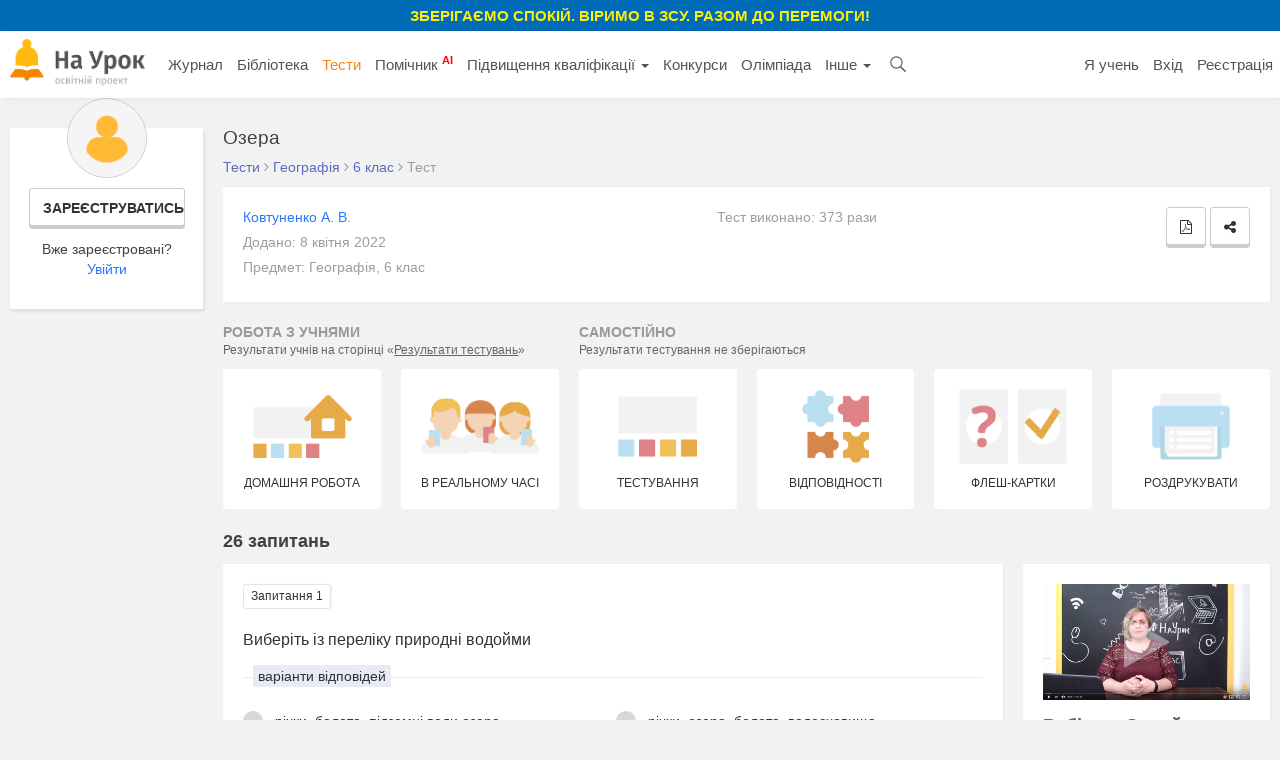

--- FILE ---
content_type: text/html; charset=UTF-8
request_url: https://naurok.com.ua/test/ozera-1411173.html
body_size: 15266
content:
<!DOCTYPE html>
<html lang="uk-UA">

<head>
    <meta charset="UTF-8">
    <meta http-equiv="X-UA-Compatible" content="IE=edge">
    <meta name="viewport" content="width=device-width, initial-scale=1">
    <meta name="mobile-web-app-capable" content="yes">
    <meta name="apple-mobile-web-app-capable" content="yes">
    <meta name="apple-mobile-web-app-status-bar-style" content="black">
    <meta name="apple-mobile-web-app-title" content="На Урок!">
    <meta name="msapplication-TileColor" content="#5362c2">
    <meta name="facebook-domain-verification" content="9rk85qao66qua0tv6q7wqsh2d1v8nx" />
    <link rel="icon" href="/favicon.ico" type="image/x-icon" />
    <link rel="shortcut icon" href="/favicon.ico" type="image/x-icon" />
    <link rel="manifest" href="/manifest_push.json">

    <meta name="csrf-param" content="_csrf">
<meta name="csrf-token" content="c3598Uz2Y4jGcCsUPxU-DNaCq997IGZETJ7C7gbjL-MWOCm2CYI1v49HGkVnUHhEjOn-iBpzChUN9PfbP4RGuQ==">

    <title>Озера  | Тест з географії – «На Урок»</title>
    <meta name="google-site-verification" content="_PAYSIZqXxorQuFLK8-yW4jkm-0L1wmWwzeF7nncqtU" />
    <meta name="p:domain_verify" content="e271d058d4ce5f3f27e95941cca71b49" />
    <!-- Global site tag (gtag.js) - Google Analytics -->
<script async src="https://www.googletagmanager.com/gtag/js?id=UA-108352460-1"></script>
<script>
  window.dataLayer = window.dataLayer || [];
  function gtag(){dataLayer.push(arguments);}
  gtag('js', new Date());

  gtag('config', 'UA-108352460-1');
</script>

<!-- Facebook Pixel Code -->
<script nonce="NBEUuxqg">
!function(f,b,e,v,n,t,s){if(f.fbq)return;n=f.fbq=function(){n.callMethod?
n.callMethod.apply(n,arguments):n.queue.push(arguments)};if(!f._fbq)f._fbq=n;
n.push=n;n.loaded=!0;n.version='2.0';n.queue=[];t=b.createElement(e);t.async=!0;
t.src=v;s=b.getElementsByTagName(e)[0];s.parentNode.insertBefore(t,s)}(window,
document,'script','https://connect.facebook.net/en_US/fbevents.js');

fbq('init', '2848658688748262');
fbq('set','agent','tmgoogletagmanager', '2848658688748262');
fbq('track', "PageView");
</script>
<noscript><img height="1" width="1" style="display:none"
src="https://www.facebook.com/tr?id=2848658688748262&ev=PageView&noscript=1"
/></noscript>
<!-- End Facebook Pixel Code →

<!-- Google Tag Manager -->
<script>(function(w,d,s,l,i){w[l]=w[l]||[];w[l].push({'gtm.start':
new Date().getTime(),event:'gtm.js'});var f=d.getElementsByTagName(s)[0],
j=d.createElement(s),dl=l!='dataLayer'?'&l='+l:'';j.async=true;j.src=
'https://www.googletagmanager.com/gtm.js?id='+i+dl;f.parentNode.insertBefore(j,f);
})(window,document,'script','dataLayer','GTM-KV2LQMH');</script>
<!-- End Google Tag Manager -->

    <meta name="description" content="Виконайте тест, щоб перевірити знання з географії  (6 клас). Виберіть із переліку природні водойми">
<meta name="keywords">
<meta name="author" content="Ковтуненко Аліна Вікторівна">
<meta property="og:title" content="Озера  | Тест з географії – «На Урок»">
<meta property="og:description" content="Виконайте тест, щоб перевірити знання з географії  (6 клас). Виберіть із переліку природні водойми">
<meta property="og:type" content="website">
<meta property="og:url" content="https://naurok.com.ua/test/ozera-1411173.html">
<meta property="og:image" content="https://naurok.com.ua//img/test/soc1.png">
<meta property="og:image:width" content="700">
<meta property="og:image:height" content="368">
<meta property="fb:app_id" content="589149888143238">
<meta property="og:locale" content="uk_UA">
<link href="https://naurok.com.ua/test/ozera-1411173.html" rel="canonical">
<link href="/assets/f0db75bd7fb3b61fd5c2b967f1a77e3e/css/bootstrap.css" rel="stylesheet">
<link href="/css/site.full.css?v1.37.11" rel="stylesheet">
<link href="/css/latest.css?v13.16" rel="stylesheet">
<style>
                .cf-spinner{width:14px;height:14px;border:2px solid #ddd;border-top-color:#007bff;border-radius:50%;animation:cf-spin .8s linear infinite}
                @keyframes cf-spin{to{transform:rotate(360deg)}}
                button:disabled,.btn:disabled,.btn-orange:disabled{opacity:0.6;cursor:not-allowed;pointer-events:none}
                .cf-loader-text{display:flex;align-items:center;gap:6px;font-size:13px;color:#888;padding:8px 0;}
                [class*="field-"][class*="-turnstile"],[class*="field-"][class*="-turnstile"] *{position:absolute!important;left:-9999px!important;top:0!important;width:1px!important;height:1px!important;overflow:hidden!important;clip:rect(0,0,0,0)!important}
            </style>
<script src="https://challenges.cloudflare.com/turnstile/v0/api.js?render=explicit" async defer></script>
    <!-- Facebook Pixel Code -->
    <script>
        !function (f, b, e, v, n, t, s) {
            if (f.fbq) return; n = f.fbq = function () {
                n.callMethod ?
                n.callMethod.apply(n, arguments) : n.queue.push(arguments)
            };
            if (!f._fbq) f._fbq = n; n.push = n; n.loaded = !0; n.version = '2.0';
            n.queue = []; t = b.createElement(e); t.async = !0;
            t.src = v; s = b.getElementsByTagName(e)[0];
            s.parentNode.insertBefore(t, s)
        }(window, document, 'script',
            'https://connect.facebook.net/en_US/fbevents.js');
        fbq('init', '186487121900322');
        fbq('track', 'PageView');
    </script>
    <noscript><img height="1" width="1" style="display:none"
            src="https://www.facebook.com/tr?id=186487121900322&ev=PageView&noscript=1" /></noscript>
    <!-- End Facebook Pixel Code -->


        

</head>

<body><div class="header-promo-webinar hidden-xs" style="    font-weight: bold;
    background: #006cb7;
    padding: 5px;
    text-align: center;
    color: #ffef00;
    font-size: 15px;
    text-transform: uppercase;">
    <div style="font-weight:bold;">Зберігаємо спокій. Віримо в ЗСУ. Разом до перемоги!
    </div>
</div>
<!-- Google Tag Manager (noscript) -->
<noscript><iframe src="https://www.googletagmanager.com/ns.html?id=GTM-KV2LQMH"
height="0" width="0" style="display:none;visibility:hidden"></iframe></noscript>
<!-- End Google Tag Manager (noscript) -->


<div id="fb-root"></div>
<script>(function (d, s, id) {
        var js, fjs = d.getElementsByTagName(s)[0];
        if (d.getElementById(id)) return;
        js = d.createElement(s); js.id = id;
        js.src = 'https://connect.facebook.net/uk_UA/sdk.js#xfbml=1&version=v2.12&appId=202494839791576';
        fjs.parentNode.insertBefore(js, fjs);
    }(document, 'script', 'facebook-jssdk'));</script>
<nav id="w0" class="navbar-inverse navbar-static-top main-nav navbar"><div class="container-fluid"><div class="navbar-header"><button type="button" class="navbar-toggle" data-toggle="collapse" data-target="#w0-collapse"><span class="sr-only">Toggle navigation</span>
<span class="icon-bar"></span>
<span class="icon-bar"></span>
<span class="icon-bar"></span></button><a class="navbar-brand" href="/"><img src="/img/logo4.png" height="47" alt="На Урок для вчителя" /></a></div><div id="w0-collapse" class="collapse navbar-collapse"><ul id="w1" class="navbar-nav nav"><li class="menu-item"><a href="/journal">Журнал</a></li>
<li class="menu-item"><a href="/biblioteka">Бібліотека</a></li>
<li class="menu-item active"><a href="/test">Тести</a></li>
<li class="menu-item"><a href="/assistant">Помічник <sup style="color:red; font-weight:bold;">AI</sup></a></li>
<li class="menu-item dropdown dropdown"><a class="dropdown-toggle" href="/upgrade" data-toggle="dropdown">Підвищення кваліфікації <span class="caret"></span></a><ul id="w2" class="dropdown-menu"><li><a href="/upgrade" tabindex="-1">Всі можливості</a></li>
<li><a href="/webinar" tabindex="-1">Вебінари</a></li>
<li><a href="/conference" tabindex="-1">Конференції</a></li>
<li><a href="/courses" tabindex="-1">Курси</a></li></ul></li>
<li class="menu-item"><a href="/konkurs">Конкурси</a></li>
<li class="menu-item"><a href="/olimpiada">Олімпіада</a></li>
<li class="menu-item dropdown dropdown"><a class="dropdown-toggle" href="#" data-toggle="dropdown">Інше <span class="caret"></span></a><ul id="w3" class="dropdown-menu"><li class="menu-item"><a href="/chat" tabindex="-1">Чат <sup style="color:red; font-weight:bold;">AI</sup></a></li>
<li><a href="/labs" tabindex="-1">Лабораторні</a></li>
<li><a href="/project" tabindex="-1">Проєкти</a></li></ul></li>
<li class="menu-item search-menu-item"><a class="head-search-icon" href="javascript:void(0)" onClick="$('.head-search-input').show(); $('.menu-item').hide();"></a></li>
<li><form class="navbar-form head-search-input" action="/site/search" role="search">
                           <div class="head-search-group">
                              <input type="text" name="q" placeholder="Введіть запит" class="form-control" value="" />
                              <button class="head-search-button">&nbsp;</button>
                              <span onClick="$('.head-search-input').hide();  $('.menu-item').show();" class="close-search-form">×</span>
                          </div>

                </form></li></ul><ul id="w4" class="navbar-nav navbar-right nav"><li class="hidden-sm"><a href="https://naurok.ua/start">Я учень</a></li>
<li><a href="/login">Вхід</a></li>
<li class="hidden-sm"><a href="/registration">Реєстрація</a></li></ul></div></div></nav>
       <div class="container-fluid">
                <div class="library library-single library-test">

    <div class="row">
        <div class="col-md-2 hidden-sm hidden-xs">
                            <div class="personal-sidebar profile-sidebar" style="margin-top:0;">
                                            <div class="profile-info">
                            <img class="profile-avatar" src="/img/default-avatar.png" />
                            <div class="profile-reginfo"><a href="#" data-toggle="modal" data-target="#registration" class="btn btn-default btn-sm btn-block">Зареєструватись</a>Вже зареєстровані?<br /><a href="/login">Увійти</a></div>
                        </div>
                    
                </div>
        </div>
        <div class="col-md-10 col-sm-12">
            <h1 class="h1-block h1-single" title="Озера ">Озера </h1>
            <div class="breadcrumb breadcrumb-single" itemscope="" itemtype="http://schema.org/BreadcrumbList">
                    <span itemprop="itemListElement" itemscope="" itemtype="http://schema.org/ListItem">
                        <a itemprop="item" href="https://naurok.com.ua/test">
                            <span itemprop="name">Тести</span>
                        </a>
                        <meta itemprop="position" content="1">
                    </span>
                     <i class="fa fa-angle-right" aria-hidden="true"></i>
                    <span itemprop="itemListElement" itemscope="" itemtype="http://schema.org/ListItem">
                        <a itemprop="item" href="https://naurok.com.ua/test/geografiya">
                            <span itemprop="name">Географія</span>
                        </a>
                        <meta itemprop="position" content="2">
                    </span>
                                         <i class="fa fa-angle-right" aria-hidden="true"></i>
                    <span itemprop="itemListElement" itemscope="" itemtype="http://schema.org/ListItem">
                        <a itemprop="item" href="https://naurok.com.ua/test/geografiya/klas-6">
                            <span itemprop="name">6 клас</span>
                        </a>
                        <meta itemprop="position" content="3">
                    </span>
                                        
                         <i class="fa fa-angle-right" aria-hidden="true"></i>
                        <span>Тест</span>


            </div>
                <div class="row">
                    <div class="col-md-12 col-sm-12">
                                                <div class="content-block test-info-block">
                                                                                                                    <div class="row">
                                                            <div class="col-md-12">
                                                                        <div class="row">
                                        <div class="col-md-6">
                                            <div class="control-label"><a href="/profile/1563850/biblioteka">Ковтуненко А. В.</a></div>
                                            <div class="control-label">Додано: 8 квітня 2022</div>
                                            <div class="control-label">Предмет: Географія, 6 клас</div>
                                                                                    </div>
                                        <div class="col-md-6">
                                                                                            <div class="control-label">Тест виконано: 373 рази</div>
                                                                                    </div>
                                    </div>
                                </div>
                            </div>

                                                            <div class="test-secondary-actions">
                                    
                                    
                                                                               <a class="btn btn-default btn-sm btn-disabled" href="javascript:void(0)" title="Для можливості скачування PDF необхідна сертифікації базового рівня" data-toggle="tooltip" data-placement="top"><i class="fa fa-file-pdf-o" aria-hidden="true"></i></a>                                    
                                                                            <a class="btn btn-default btn-sm" href="javascript:void(0)" title="Поширити" data-toggle="modal" data-target="#share-test" data-tooltip="tooltip" data-placement="top"><i class="fa fa-share-alt" aria-hidden="true"></i></a>                                                                        
                                  

                                    
                                                                    </div>

                                                    </div>

                                                <div class="single-test-actions">
                            <div class="row">
                                <div class="col-md-4 hidden-xs hidden-sm">
                                     <div class="test-action-label">Робота з учнями <div style="text-transform:none; font-size:12px; font-weight:normal; color:#676767;">Результати учнів на сторінці «<a style="color:#676767; text-decoration:underline;" href="/test/homework/list">Результати тестувань</a>»</div></div>
                                </div>
                                <div class="col-md-8 hidden-xs hidden-sm">
                                    <div class="test-action-label">Самостійно <div style="text-transform:none; font-size:12px; font-weight:normal; color:#676767;">Результати тестування не зберігаються</div></div>
                                </div>
                            </div>
                            <div class="row">
                                <div class="col-md-2 col-sm-3 col-xs-4">
                                    <a class="test-action-button" target="_blank" href="/test/ozera-1411173/set">
                                        <img src="/img/test/set1.png" />
                                        <span>Домашня робота</span>
                                    </a>
                                </div>
                                <div class="col-md-2 col-sm-3 col-xs-4">
                                    <a class="test-action-button" href="/test/ozera-1411173/realtime">  <!--   (тимчасово не працює)opacity /test/ozera-1411173/realtime  (тимчасово не працює) -->
                                        <img src="/img/test/set2.png" />
                                        <span>В реальному часі</span>
                                    </a>
                                </div>

                                <div class="col-md-2 col-sm-3 col-xs-4">
                                        <a class="test-action-button " target="_blank" href="/test/start/1411173">
                                            <img src="/img/test/set3.png" />
                                            <span>Тестування</span>
                                        </a>
                                </div>
                                <div class="col-md-2 col-sm-3 col-xs-4">
                                        <a class="test-action-button" target="_blank" href="/test/ozera-1411173/match">
                                            <img src="/img/test/set4.png" />
                                            <span>Відповідності</span>
                                        </a>
                                </div>
                                <div class="col-md-2 col-sm-3 col-xs-4">
                                        <a class="test-action-button" target="_blank" href="/test/ozera-1411173/flashcard">
                                            <img src="/img/test/set5.png" />
                                            <span>Флеш-картки</span>
                                        </a>
                                </div>
                                <div class="col-md-2 col-sm-3 col-xs-4">
                                    <a class="test-action-button" target="_blank" href="/test/ozera-1411173/print">
                                        <img src="/img/test/set7.png" />
                                        <span>Роздрукувати</span>
                                    </a>
                                </div>


                            </div>
                        </div>
                                            </div>
                </div>
                                 <div class="block-head">26 запитань</div>

            <div class="row">
                <div class="col-md-9 col-sm-8">
                    
                                                    <div class="content-block entry-item question-view-item">
                                <div class="question-label">Запитання 1</div>
                                <div class="question-view-item-content">
                                                                        <p>Виберіть із переліку природні водойми</p>                                                                    </div>
                                                                                                        <div class="question-label-options"><span>варіанти відповідей</span></div>

                                    <div class="question-options">
                                                                                <div class="text-only-option">
                                            <div class="option-marker quiz"></div>
                                                                                            <div class="option-text">
                                                    <p>річки, болота, підземні води,озера</p>                                                </div>
                                                                                    </div>
                                                                                <div class="text-only-option">
                                            <div class="option-marker quiz"></div>
                                                                                            <div class="option-text">
                                                    <p>річки, озера, болота, водосховища</p>                                                </div>
                                                                                    </div>
                                                                                <div class="text-only-option">
                                            <div class="option-marker quiz"></div>
                                                                                            <div class="option-text">
                                                    <p>озера,підземні води, канали, водосховища</p>                                                </div>
                                                                                    </div>
                                                                                <div class="text-only-option">
                                            <div class="option-marker quiz"></div>
                                                                                            <div class="option-text">
                                                    <p>річки, озера, болота, ставки</p>                                                </div>
                                                                                    </div>
                                                                            </div>
                                                            </div>
                                                    <div class="content-block entry-item question-view-item">
                                <div class="question-label">Запитання 2</div>
                                <div class="question-view-item-content">
                                                                        <p>Виберіть із переліку штучні водойми</p>                                                                    </div>
                                                                                                        <div class="question-label-options"><span>варіанти відповідей</span></div>

                                    <div class="question-options">
                                                                                <div class="text-only-option">
                                            <div class="option-marker multiquiz"></div>
                                                                                            <div class="option-text">
                                                    <p>озера</p>                                                </div>
                                                                                    </div>
                                                                                <div class="text-only-option">
                                            <div class="option-marker multiquiz"></div>
                                                                                            <div class="option-text">
                                                    <p>ставок</p>                                                </div>
                                                                                    </div>
                                                                                <div class="text-only-option">
                                            <div class="option-marker multiquiz"></div>
                                                                                            <div class="option-text">
                                                    <p>канали</p>                                                </div>
                                                                                    </div>
                                                                                <div class="text-only-option">
                                            <div class="option-marker multiquiz"></div>
                                                                                            <div class="option-text">
                                                    <p>водосховища</p>                                                </div>
                                                                                    </div>
                                                                            </div>
                                                            </div>
                                                    <div class="content-block entry-item question-view-item">
                                <div class="question-label">Запитання 3</div>
                                <div class="question-view-item-content">
                                                                        <p>Основними типами живлення водойм є</p>                                                                    </div>
                                                                                                        <div class="question-label-options"><span>варіанти відповідей</span></div>

                                    <div class="question-options">
                                                                                <div class="text-only-option">
                                            <div class="option-marker quiz"></div>
                                                                                            <div class="option-text">
                                                    <p>дощове</p>                                                </div>
                                                                                    </div>
                                                                                <div class="text-only-option">
                                            <div class="option-marker quiz"></div>
                                                                                            <div class="option-text">
                                                    <p>снігове</p>                                                </div>
                                                                                    </div>
                                                                                <div class="text-only-option">
                                            <div class="option-marker quiz"></div>
                                                                                            <div class="option-text">
                                                    <p>льодовикове</p>                                                </div>
                                                                                    </div>
                                                                                <div class="text-only-option">
                                            <div class="option-marker quiz"></div>
                                                                                            <div class="option-text">
                                                    <p>змішане</p>                                                </div>
                                                                                    </div>
                                                                                <div class="text-only-option">
                                            <div class="option-marker quiz"></div>
                                                                                            <div class="option-text">
                                                    <p>всі відповіді правильні</p>                                                </div>
                                                                                    </div>
                                                                            </div>
                                                            </div>
                                                    <div class="content-block entry-item question-view-item">
                                <div class="question-label">Запитання 4</div>
                                <div class="question-view-item-content">
                                                                        <p>Виберіть типи річок за характером течії</p>                                                                    </div>
                                                                                                        <div class="question-label-options"><span>варіанти відповідей</span></div>

                                    <div class="question-options">
                                                                                <div class="text-only-option">
                                            <div class="option-marker multiquiz"></div>
                                                                                            <div class="option-text">
                                                    <p>гірські</p>                                                </div>
                                                                                    </div>
                                                                                <div class="text-only-option">
                                            <div class="option-marker multiquiz"></div>
                                                                                            <div class="option-text">
                                                    <p>польові</p>                                                </div>
                                                                                    </div>
                                                                                <div class="text-only-option">
                                            <div class="option-marker multiquiz"></div>
                                                                                            <div class="option-text">
                                                    <p>горбисті</p>                                                </div>
                                                                                    </div>
                                                                                <div class="text-only-option">
                                            <div class="option-marker multiquiz"></div>
                                                                                            <div class="option-text">
                                                    <p>рівнинні</p>                                                </div>
                                                                                    </div>
                                                                            </div>
                                                            </div>
                                                    <div class="content-block entry-item question-view-item">
                                <div class="question-label">Запитання 5</div>
                                <div class="question-view-item-content">
                                                                        <p>Озеро - це...</p>                                                                    </div>
                                                                                                        <div class="question-label-options"><span>варіанти відповідей</span></div>

                                    <div class="question-options">
                                                                                <div class="text-only-option">
                                            <div class="option-marker quiz"></div>
                                                                                            <div class="option-text">
                                                    <p>частина океану, що відрізняється від нього властивостями води, течіями організмами</p>                                                </div>
                                                                                    </div>
                                                                                <div class="text-only-option">
                                            <div class="option-marker quiz"></div>
                                                                                            <div class="option-text">
                                                    <p> водойма, що утворилася внаслідок стоку поверхневих і підземних вод у замкнуте природне заглиблення на суходолі-улоговину</p>                                                </div>
                                                                                    </div>
                                                                                <div class="text-only-option">
                                            <div class="option-marker quiz"></div>
                                                                                            <div class="option-text">
                                                    <p>постійний водний потік, який починається з витоку, тече у виробленому ним заглибленні, закінчується гирлом</p>                                                </div>
                                                                                    </div>
                                                                                <div class="text-only-option">
                                            <div class="option-marker quiz"></div>
                                                                                            <div class="option-text">
                                                    <p>всі поняття правильні</p>                                                </div>
                                                                                    </div>
                                                                            </div>
                                                            </div>
                                                    <div class="content-block entry-item question-view-item">
                                <div class="question-label">Запитання 6</div>
                                <div class="question-view-item-content">
                                                                        <p>За водним режимом озера бувають</p>                                                                    </div>
                                                                                                        <div class="question-label-options"><span>варіанти відповідей</span></div>

                                    <div class="question-options">
                                                                                <div class="text-only-option">
                                            <div class="option-marker multiquiz"></div>
                                                                                            <div class="option-text">
                                                    <p>стічні</p>                                                </div>
                                                                                    </div>
                                                                                <div class="text-only-option">
                                            <div class="option-marker multiquiz"></div>
                                                                                            <div class="option-text">
                                                    <p>тектонічні</p>                                                </div>
                                                                                    </div>
                                                                                <div class="text-only-option">
                                            <div class="option-marker multiquiz"></div>
                                                                                            <div class="option-text">
                                                    <p>бестічні</p>                                                </div>
                                                                                    </div>
                                                                                <div class="text-only-option">
                                            <div class="option-marker multiquiz"></div>
                                                                                            <div class="option-text">
                                                    <p>залишкові</p>                                                </div>
                                                                                    </div>
                                                                            </div>
                                                            </div>
                                                    <div class="content-block entry-item question-view-item">
                                <div class="question-label">Запитання 7</div>
                                <div class="question-view-item-content">
                                                                        <p>За походженням  улоговин озера бувають </p>                                                                    </div>
                                                                                                        <div class="question-label-options"><span>варіанти відповідей</span></div>

                                    <div class="question-options">
                                                                                <div class="text-only-option">
                                            <div class="option-marker multiquiz"></div>
                                                                                            <div class="option-text">
                                                    <p>солоні</p>                                                </div>
                                                                                    </div>
                                                                                <div class="text-only-option">
                                            <div class="option-marker multiquiz"></div>
                                                                                            <div class="option-text">
                                                    <p>карстові</p>                                                </div>
                                                                                    </div>
                                                                                <div class="text-only-option">
                                            <div class="option-marker multiquiz"></div>
                                                                                            <div class="option-text">
                                                    <p>льдовикові</p>                                                </div>
                                                                                    </div>
                                                                                <div class="text-only-option">
                                            <div class="option-marker multiquiz"></div>
                                                                                            <div class="option-text">
                                                    <p>тектонічні</p>                                                </div>
                                                                                    </div>
                                                                            </div>
                                                            </div>
                                                    <div class="content-block entry-item question-view-item">
                                <div class="question-label">Запитання 8</div>
                                <div class="question-view-item-content">
                                                                        <p>Найсолоніше озеро планети</p>                                                                    </div>
                                                                                                        <div class="question-label-options"><span>варіанти відповідей</span></div>

                                    <div class="question-options">
                                                                                <div class="text-only-option">
                                            <div class="option-marker quiz"></div>
                                                                                            <div class="option-text">
                                                    <p>Каспійське море</p>                                                </div>
                                                                                    </div>
                                                                                <div class="text-only-option">
                                            <div class="option-marker quiz"></div>
                                                                                            <div class="option-text">
                                                    <p>Аральське море</p>                                                </div>
                                                                                    </div>
                                                                                <div class="text-only-option">
                                            <div class="option-marker quiz"></div>
                                                                                            <div class="option-text">
                                                    <p>Мертве море</p>                                                </div>
                                                                                    </div>
                                                                                <div class="text-only-option">
                                            <div class="option-marker quiz"></div>
                                                                                            <div class="option-text">
                                                    <p>Червоне море</p>                                                </div>
                                                                                    </div>
                                                                            </div>
                                                            </div>
                                                    <div class="content-block entry-item question-view-item">
                                <div class="question-label">Запитання 9</div>
                                <div class="question-view-item-content">
                                                                        <p>Найбільше за площею озеро</p>                                                                    </div>
                                                                                                        <div class="question-label-options"><span>варіанти відповідей</span></div>

                                    <div class="question-options">
                                                                                <div class="text-only-option">
                                            <div class="option-marker quiz"></div>
                                                                                            <div class="option-text">
                                                    <p>Мертве море</p>                                                </div>
                                                                                    </div>
                                                                                <div class="text-only-option">
                                            <div class="option-marker quiz"></div>
                                                                                            <div class="option-text">
                                                    <p>Байкал</p>                                                </div>
                                                                                    </div>
                                                                                <div class="text-only-option">
                                            <div class="option-marker quiz"></div>
                                                                                            <div class="option-text">
                                                    <p>Шацькі озера</p>                                                </div>
                                                                                    </div>
                                                                                <div class="text-only-option">
                                            <div class="option-marker quiz"></div>
                                                                                            <div class="option-text">
                                                    <p>Каспійське море</p>                                                </div>
                                                                                    </div>
                                                                            </div>
                                                            </div>
                                                    <div class="content-block entry-item question-view-item">
                                <div class="question-label">Запитання 10</div>
                                <div class="question-view-item-content">
                                                                        <p>Заростаючи, озеро перетворюється на ...</p>                                                                    </div>
                                                                                                        <div class="question-label-options"><span>варіанти відповідей</span></div>

                                    <div class="question-options">
                                                                                <div class="text-only-option">
                                            <div class="option-marker quiz"></div>
                                                                                            <div class="option-text">
                                                    <p>ставок</p>                                                </div>
                                                                                    </div>
                                                                                <div class="text-only-option">
                                            <div class="option-marker quiz"></div>
                                                                                            <div class="option-text">
                                                    <p>болото</p>                                                </div>
                                                                                    </div>
                                                                                <div class="text-only-option">
                                            <div class="option-marker quiz"></div>
                                                                                            <div class="option-text">
                                                    <p>водосховище</p>                                                </div>
                                                                                    </div>
                                                                                <div class="text-only-option">
                                            <div class="option-marker quiz"></div>
                                                                                            <div class="option-text">
                                                    <p>галявину</p>                                                </div>
                                                                                    </div>
                                                                            </div>
                                                            </div>
                                                    <div class="content-block entry-item question-view-item">
                                <div class="question-label">Запитання 11</div>
                                <div class="question-view-item-content">
                                                                        <p>Виберіть правильне поняття.Болото-це..</p>                                                                    </div>
                                                                                                        <div class="question-label-options"><span>варіанти відповідей</span></div>

                                    <div class="question-options">
                                                                                <div class="text-only-option">
                                            <div class="option-marker quiz"></div>
                                                                                            <div class="option-text">
                                                    <p>штучно створена водойма</p>                                                </div>
                                                                                    </div>
                                                                                <div class="text-only-option">
                                            <div class="option-marker quiz"></div>
                                                                                            <div class="option-text">
                                                    <p>надмірно зволожена ділянка суходолу із шаром торфу не менше 30см.</p>                                                </div>
                                                                                    </div>
                                                                                <div class="text-only-option">
                                            <div class="option-marker quiz"></div>
                                                                                            <div class="option-text">
                                                    <p>надмірно зволожена ділянка суходолу, без шару торфу</p>                                                </div>
                                                                                    </div>
                                                                                <div class="text-only-option">
                                            <div class="option-marker quiz"></div>
                                                                                            <div class="option-text">
                                                    <p> ділянка суші створена людиною для зберігання води </p>                                                </div>
                                                                                    </div>
                                                                            </div>
                                                            </div>
                                                    <div class="content-block entry-item question-view-item">
                                <div class="question-label">Запитання 12</div>
                                <div class="question-view-item-content">
                                                                        <p>Болота, які отримують вологу з ґрунтових вод і поверхневого стоку, розташовані у заплавах річок, або на місці колишніх озер називаються…</p>                                                                    </div>
                                                                                                        <div class="question-label-options"><span>варіанти відповідей</span></div>

                                    <div class="question-options">
                                                                                <div class="text-only-option">
                                            <div class="option-marker quiz"></div>
                                                                                            <div class="option-text">
                                                    <p>великими</p>                                                </div>
                                                                                    </div>
                                                                                <div class="text-only-option">
                                            <div class="option-marker quiz"></div>
                                                                                            <div class="option-text">
                                                    <p> низинними</p>                                                </div>
                                                                                    </div>
                                                                                <div class="text-only-option">
                                            <div class="option-marker quiz"></div>
                                                                                            <div class="option-text">
                                                    <p>верховими</p>                                                </div>
                                                                                    </div>
                                                                                <div class="text-only-option">
                                            <div class="option-marker quiz"></div>
                                                                                            <div class="option-text">
                                                    <p>перехідними</p>                                                </div>
                                                                                    </div>
                                                                            </div>
                                                            </div>
                                                    <div class="content-block entry-item question-view-item">
                                <div class="question-label">Запитання 13</div>
                                <div class="question-view-item-content">
                                                                        <p>Яку функцію виконують болота?</p>                                                                    </div>
                                                                                                        <div class="question-label-options"><span>варіанти відповідей</span></div>

                                    <div class="question-options">
                                                                                <div class="text-only-option">
                                            <div class="option-marker quiz"></div>
                                                                                            <div class="option-text">
                                                    <p>дають початок річкам і струмкам</p>                                                </div>
                                                                                    </div>
                                                                                <div class="text-only-option">
                                            <div class="option-marker quiz"></div>
                                                                                            <div class="option-text">
                                                    <p>є середовищем проживання своєрідних організмів</p>                                                </div>
                                                                                    </div>
                                                                                <div class="text-only-option">
                                            <div class="option-marker quiz"></div>
                                                                                            <div class="option-text">
                                                    <p>накопичують вологу</p>                                                </div>
                                                                                    </div>
                                                                                <div class="text-only-option">
                                            <div class="option-marker quiz"></div>
                                                                                            <div class="option-text">
                                                    <p>усі вказані відповіді правильні</p>                                                </div>
                                                                                    </div>
                                                                            </div>
                                                            </div>
                                                    <div class="content-block entry-item question-view-item">
                                <div class="question-label">Запитання 14</div>
                                <div class="question-view-item-content">
                                                                        <p>Укажіть, чим переважно живляться верхові болота: </p>                                                                    </div>
                                                                                                        <div class="question-label-options"><span>варіанти відповідей</span></div>

                                    <div class="question-options">
                                                                                <div class="text-only-option">
                                            <div class="option-marker quiz"></div>
                                                                                            <div class="option-text">
                                                    <p>підземними водами</p>                                                </div>
                                                                                    </div>
                                                                                <div class="text-only-option">
                                            <div class="option-marker quiz"></div>
                                                                                            <div class="option-text">
                                                    <p>талими сніговими водами</p>                                                </div>
                                                                                    </div>
                                                                                <div class="text-only-option">
                                            <div class="option-marker quiz"></div>
                                                                                            <div class="option-text">
                                                    <p>атмосферними опадами</p>                                                </div>
                                                                                    </div>
                                                                                <div class="text-only-option">
                                            <div class="option-marker quiz"></div>
                                                                                            <div class="option-text">
                                                    <p>водами річок, озер, штучних водойм</p>                                                </div>
                                                                                    </div>
                                                                            </div>
                                                            </div>
                                                    <div class="content-block entry-item question-view-item">
                                <div class="question-label">Запитання 15</div>
                                <div class="question-view-item-content">
                                                                        <p>У якій частині України розташована більшість боліт? </p>                                                                    </div>
                                                                                                        <div class="question-label-options"><span>варіанти відповідей</span></div>

                                    <div class="question-options">
                                                                                <div class="text-only-option">
                                            <div class="option-marker quiz"></div>
                                                                                            <div class="option-text">
                                                    <p>південній</p>                                                </div>
                                                                                    </div>
                                                                                <div class="text-only-option">
                                            <div class="option-marker quiz"></div>
                                                                                            <div class="option-text">
                                                    <p>північній</p>                                                </div>
                                                                                    </div>
                                                                                <div class="text-only-option">
                                            <div class="option-marker quiz"></div>
                                                                                            <div class="option-text">
                                                    <p>східній</p>                                                </div>
                                                                                    </div>
                                                                                <div class="text-only-option">
                                            <div class="option-marker quiz"></div>
                                                                                            <div class="option-text">
                                                    <p>центральній</p>                                                </div>
                                                                                    </div>
                                                                            </div>
                                                            </div>
                                                    <div class="content-block entry-item question-view-item">
                                <div class="question-label">Запитання 16</div>
                                <div class="question-view-item-content">
                                                                        <p>. Укажіть, чим переважно живляться низинні болота: </p>                                                                    </div>
                                                                                                        <div class="question-label-options"><span>варіанти відповідей</span></div>

                                    <div class="question-options">
                                                                                <div class="text-only-option">
                                            <div class="option-marker quiz"></div>
                                                                                            <div class="option-text">
                                                    <p>.підземними водами</p>                                                </div>
                                                                                    </div>
                                                                                <div class="text-only-option">
                                            <div class="option-marker quiz"></div>
                                                                                            <div class="option-text">
                                                    <p>.водами річок, озер, штучних водойм</p>                                                </div>
                                                                                    </div>
                                                                                <div class="text-only-option">
                                            <div class="option-marker quiz"></div>
                                                                                            <div class="option-text">
                                                    <p>.талими сніговими водами</p>                                                </div>
                                                                                    </div>
                                                                                <div class="text-only-option">
                                            <div class="option-marker quiz"></div>
                                                                                            <div class="option-text">
                                                    <p>. атмосферними опадами</p>                                                </div>
                                                                                    </div>
                                                                            </div>
                                                            </div>
                                                    <div class="content-block entry-item question-view-item">
                                <div class="question-label">Запитання 17</div>
                                <div class="question-view-item-content">
                                                                        <p>Яка корисна копалина утворюється в болотах?</p>                                                                    </div>
                                                                                                        <div class="question-label-options"><span>варіанти відповідей</span></div>

                                    <div class="question-options">
                                                                                <div class="text-only-option">
                                            <div class="option-marker quiz"></div>
                                                                                            <div class="option-text">
                                                    <p> торф</p>                                                </div>
                                                                                    </div>
                                                                                <div class="text-only-option">
                                            <div class="option-marker quiz"></div>
                                                                                            <div class="option-text">
                                                    <p>золото</p>                                                </div>
                                                                                    </div>
                                                                                <div class="text-only-option">
                                            <div class="option-marker quiz"></div>
                                                                                            <div class="option-text">
                                                    <p>сіль</p>                                                </div>
                                                                                    </div>
                                                                                <div class="text-only-option">
                                            <div class="option-marker quiz"></div>
                                                                                            <div class="option-text">
                                                    <p>нафта</p>                                                </div>
                                                                                    </div>
                                                                            </div>
                                                            </div>
                                                    <div class="content-block entry-item question-view-item">
                                <div class="question-label">Запитання 18</div>
                                <div class="question-view-item-content">
                                                                        <p>Озера, які утворюються в долинах річок і є залишками колишніх русел</p>                                                                    </div>
                                                                                                        <div class="question-label-options"><span>варіанти відповідей</span></div>

                                    <div class="question-options">
                                                                                <div class="text-only-option">
                                            <div class="option-marker quiz"></div>
                                                                                            <div class="option-text">
                                                    <p>загатні</p>                                                </div>
                                                                                    </div>
                                                                                <div class="text-only-option">
                                            <div class="option-marker quiz"></div>
                                                                                            <div class="option-text">
                                                    <p>заплавні</p>                                                </div>
                                                                                    </div>
                                                                                <div class="text-only-option">
                                            <div class="option-marker quiz"></div>
                                                                                            <div class="option-text">
                                                    <p>тектонічні</p>                                                </div>
                                                                                    </div>
                                                                                <div class="text-only-option">
                                            <div class="option-marker quiz"></div>
                                                                                            <div class="option-text">
                                                    <p>вулкагічні</p>                                                </div>
                                                                                    </div>
                                                                            </div>
                                                            </div>
                                                    <div class="content-block entry-item question-view-item">
                                <div class="question-label">Запитання 19</div>
                                <div class="question-view-item-content">
                                                                        <p>Серед названих озер тектонічне походження мають:</p>                                                                    </div>
                                                                                                        <div class="question-label-options"><span>варіанти відповідей</span></div>

                                    <div class="question-options">
                                                                                <div class="text-only-option">
                                            <div class="option-marker quiz"></div>
                                                                                            <div class="option-text">
                                                    <p>Сасик, Кундук</p>                                                </div>
                                                                                    </div>
                                                                                <div class="text-only-option">
                                            <div class="option-marker quiz"></div>
                                                                                            <div class="option-text">
                                                    <p>Вікторія, Байкал</p>                                                </div>
                                                                                    </div>
                                                                                <div class="text-only-option">
                                            <div class="option-marker quiz"></div>
                                                                                            <div class="option-text">
                                                    <p>Ладозьке, Онезьке</p>                                                </div>
                                                                                    </div>
                                                                                <div class="text-only-option">
                                            <div class="option-marker quiz"></div>
                                                                                            <div class="option-text">
                                                    <p>Шацьке, Синевир</p>                                                </div>
                                                                                    </div>
                                                                            </div>
                                                            </div>
                                                    <div class="content-block entry-item question-view-item">
                                <div class="question-label">Запитання 20</div>
                                <div class="question-view-item-content">
                                                                        <p>Озера, з яких витікають річки, називаються…</p>                                                                    </div>
                                                                                                        <div class="question-label-options"><span>варіанти відповідей</span></div>

                                    <div class="question-options">
                                                                                <div class="text-only-option">
                                            <div class="option-marker quiz"></div>
                                                                                            <div class="option-text">
                                                    <p>солоними</p>                                                </div>
                                                                                    </div>
                                                                                <div class="text-only-option">
                                            <div class="option-marker quiz"></div>
                                                                                            <div class="option-text">
                                                    <p>прісними</p>                                                </div>
                                                                                    </div>
                                                                                <div class="text-only-option">
                                            <div class="option-marker quiz"></div>
                                                                                            <div class="option-text">
                                                    <p>безстічними</p>                                                </div>
                                                                                    </div>
                                                                                <div class="text-only-option">
                                            <div class="option-marker quiz"></div>
                                                                                            <div class="option-text">
                                                    <p>стічними</p>                                                </div>
                                                                                    </div>
                                                                            </div>
                                                            </div>
                                                    <div class="content-block entry-item question-view-item">
                                <div class="question-label">Запитання 21</div>
                                <div class="question-view-item-content">
                                                                        <p>Тип озера який утворюється внаслідок прогинання чи опускання по розломах ділянок земної кори</p>                                                                    </div>
                                                                                                        <div class="question-label-options"><span>варіанти відповідей</span></div>

                                    <div class="question-options">
                                                                                <div class="text-only-option">
                                            <div class="option-marker quiz"></div>
                                                                                            <div class="option-text">
                                                    <p>тектонічні</p>                                                </div>
                                                                                    </div>
                                                                                <div class="text-only-option">
                                            <div class="option-marker quiz"></div>
                                                                                            <div class="option-text">
                                                    <p>залишкові</p>                                                </div>
                                                                                    </div>
                                                                                <div class="text-only-option">
                                            <div class="option-marker quiz"></div>
                                                                                            <div class="option-text">
                                                    <p>стариці</p>                                                </div>
                                                                                    </div>
                                                                                <div class="text-only-option">
                                            <div class="option-marker quiz"></div>
                                                                                            <div class="option-text">
                                                    <p>загатні</p>                                                </div>
                                                                                    </div>
                                                                            </div>
                                                            </div>
                                                    <div class="content-block entry-item question-view-item">
                                <div class="question-label">Запитання 22</div>
                                <div class="question-view-item-content">
                                                                        <p>Найглибше озеро в Україні</p>                                                                    </div>
                                                                                                        <div class="question-label-options"><span>варіанти відповідей</span></div>

                                    <div class="question-options">
                                                                                <div class="text-only-option">
                                            <div class="option-marker quiz"></div>
                                                                                            <div class="option-text">
                                                    <p>Світязь</p>                                                </div>
                                                                                    </div>
                                                                                <div class="text-only-option">
                                            <div class="option-marker quiz"></div>
                                                                                            <div class="option-text">
                                                    <p>Синевир</p>                                                </div>
                                                                                    </div>
                                                                                <div class="text-only-option">
                                            <div class="option-marker quiz"></div>
                                                                                            <div class="option-text">
                                                    <p>Ялпуг</p>                                                </div>
                                                                                    </div>
                                                                                <div class="text-only-option">
                                            <div class="option-marker quiz"></div>
                                                                                            <div class="option-text">
                                                    <p>Несамовите</p>                                                </div>
                                                                                    </div>
                                                                            </div>
                                                            </div>
                                                    <div class="content-block entry-item question-view-item">
                                <div class="question-label">Запитання 23</div>
                                <div class="question-view-item-content">
                                                                        <p>Озеро, яке має солону та прісну частини</p>                                                                    </div>
                                                                                                        <div class="question-label-options"><span>варіанти відповідей</span></div>

                                    <div class="question-options">
                                                                                <div class="text-only-option">
                                            <div class="option-marker quiz"></div>
                                                                                            <div class="option-text">
                                                    <p>Байкал</p>                                                </div>
                                                                                    </div>
                                                                                <div class="text-only-option">
                                            <div class="option-marker quiz"></div>
                                                                                            <div class="option-text">
                                                    <p>Балхаш</p>                                                </div>
                                                                                    </div>
                                                                                <div class="text-only-option">
                                            <div class="option-marker quiz"></div>
                                                                                            <div class="option-text">
                                                    <p>Лох-Нес</p>                                                </div>
                                                                                    </div>
                                                                                <div class="text-only-option">
                                            <div class="option-marker quiz"></div>
                                                                                            <div class="option-text">
                                                    <p>Вікторія</p>                                                </div>
                                                                                    </div>
                                                                            </div>
                                                            </div>
                                                    <div class="content-block entry-item question-view-item">
                                <div class="question-label">Запитання 24</div>
                                <div class="question-view-item-content">
                                                                        <p>Місце, де річка впадає в іншу водойму</p>                                                                    </div>
                                                                                                        <div class="question-label-options"><span>варіанти відповідей</span></div>

                                    <div class="question-options">
                                                                                <div class="text-only-option">
                                            <div class="option-marker quiz"></div>
                                                                                            <div class="option-text">
                                                    <p>Витік</p>                                                </div>
                                                                                    </div>
                                                                                <div class="text-only-option">
                                            <div class="option-marker quiz"></div>
                                                                                            <div class="option-text">
                                                    <p>Русло</p>                                                </div>
                                                                                    </div>
                                                                                <div class="text-only-option">
                                            <div class="option-marker quiz"></div>
                                                                                            <div class="option-text">
                                                    <p>Долина</p>                                                </div>
                                                                                    </div>
                                                                                <div class="text-only-option">
                                            <div class="option-marker quiz"></div>
                                                                                            <div class="option-text">
                                                    <p>Гирло</p>                                                </div>
                                                                                    </div>
                                                                            </div>
                                                            </div>
                                                    <div class="content-block entry-item question-view-item">
                                <div class="question-label">Запитання 25</div>
                                <div class="question-view-item-content">
                                                                        <p>Каспійске море-озеро має походження</p>                                                                    </div>
                                                                                                        <div class="question-label-options"><span>варіанти відповідей</span></div>

                                    <div class="question-options">
                                                                                <div class="text-only-option">
                                            <div class="option-marker quiz"></div>
                                                                                            <div class="option-text">
                                                    <p>Тектонічне</p>                                                </div>
                                                                                    </div>
                                                                                <div class="text-only-option">
                                            <div class="option-marker quiz"></div>
                                                                                            <div class="option-text">
                                                    <p>Загатне</p>                                                </div>
                                                                                    </div>
                                                                                <div class="text-only-option">
                                            <div class="option-marker quiz"></div>
                                                                                            <div class="option-text">
                                                    <p>Залишкове</p>                                                </div>
                                                                                    </div>
                                                                                <div class="text-only-option">
                                            <div class="option-marker quiz"></div>
                                                                                            <div class="option-text">
                                                    <p>Вулканічне</p>                                                </div>
                                                                                    </div>
                                                                            </div>
                                                            </div>
                                                    <div class="content-block entry-item question-view-item">
                                <div class="question-label">Запитання 26</div>
                                <div class="question-view-item-content">
                                                                        <p>Найглибше озеро на Землі</p>                                                                    </div>
                                                                                                        <div class="question-label-options"><span>варіанти відповідей</span></div>

                                    <div class="question-options">
                                                                                <div class="text-only-option">
                                            <div class="option-marker quiz"></div>
                                                                                            <div class="option-text">
                                                    <p>Світязь</p>                                                </div>
                                                                                    </div>
                                                                                <div class="text-only-option">
                                            <div class="option-marker quiz"></div>
                                                                                            <div class="option-text">
                                                    <p>Каспійське</p>                                                </div>
                                                                                    </div>
                                                                                <div class="text-only-option">
                                            <div class="option-marker quiz"></div>
                                                                                            <div class="option-text">
                                                    <p>Вікторія</p>                                                </div>
                                                                                    </div>
                                                                                <div class="text-only-option">
                                            <div class="option-marker quiz"></div>
                                                                                            <div class="option-text">
                                                    <p>Байкал</p>                                                </div>
                                                                                    </div>
                                                                            </div>
                                                            </div>
                                                                                                       <a class="show-time-item margbottom" href="/site/go/709"><img src="https://naurok.com.ua/uploads/banner/709/1769085764.png" width="100%" alt="" target="_blank"></a>                                                <div class="test-item-create">
                            <p class="test-item-create-info">Створюйте онлайн-тести<br />для контролю знань і залучення учнів<br /> до активної роботи у класі та вдома</p>
                            <a class="btn btn-orange" href="/test/create">Створити тест</a>                        </div>

                        
                    <div class="hidden-lg hidden-md">
                        <div class="row">
                            <div class="col-md-12 col-sm-12 col-xs-12" style="height:85px">
                                <div style="font-size:15px; line-height:17px !important; margin-bottom:10px;"><b>Натисніть "Подобається", щоб слідкувати за оновленнями на Facebook</b></div>
                                <div class="fb-like fb_iframe_widget" data-href="https://www.facebook.com/naurok.com.ua" data-layout="button_count" data-action="like" data-size="large" data-show-faces="false" data-share="false" fb-xfbml-state="rendered" fb-iframe-plugin-query="action=like&amp;app_id=469101399768819&amp;container_width=0&amp;href=https%3A%2F%2Fwww.facebook.com%2Fnaurok.com.ua&amp;layout=button_count&amp;locale=en_US&amp;sdk=joey&amp;share=false&amp;show_faces=false&amp;size=large"></div>
                            </div>
                        </div>
                    </div>

                </div>

                <div class="col-md-3 col-sm-4">
                    <div class="hidden-xs hidden-sm">
                          
                        <div class="content-block">
                            <a target="_blank" href="https://naurok.com.ua/webinar/onlayn-testi-na-urok-dlya-distanciyno-roboti"><img src="/img/test/webinar.png" width="100%" /></a>
                            <div style="margin-top:15px;">
                                <a target="_blank" href="https://naurok.com.ua/webinar/onlayn-testi-na-urok-dlya-distanciyno-roboti" style="text-decoration: none;
                                    color: #616161;
                                    font-size: 18px;
                                    font-weight: 700;
                                    line-height: 1;">Вебінар: Онлайн-тести «На Урок» для дистанційної роботи</a>
                            </div>
                        </div>
                        <a class="show-time-item " href="/site/go/702"><img src="https://naurok.com.ua/uploads/banner/702/1768497168.png" width="100%" alt="" target="_blank"></a>                        <div class="items related">
                            <div class="related-head">Рекомендовані тести</div>

                                                            <div class="test-item">
                                    <div class="headline"><a href="/test/lodovik-bagatorichna-merzlota-pidzemni-vodi-1411260.html">Льодовики та багаторічна мерзлота.</a></div>
                                </div>
                                                            <div class="test-item">
                                    <div class="headline"><a href="/test/rmmiit-1412623.html">Рммиит</a></div>
                                </div>
                                                            <div class="test-item">
                                    <div class="headline"><a href="/test/bolota-shtuchni-vodotoki-y-vodoymi-1412714.html">Болота. Штучні водотоки й водойми</a></div>
                                </div>
                                                            <div class="test-item">
                                    <div class="headline"><a href="/test/lodoviki-ta-bagatorichna-merzlota-1412772.html">Льодовики та багаторічна мерзлота.</a></div>
                                </div>
                                                            <div class="test-item">
                                    <div class="headline"><a href="/test/pidzemni-vodi-ohorona-vodnih-resursiv-1412835.html">Підземні води. Охорона водних ресурсів.</a></div>
                                </div>
                                                            <div class="test-item">
                                    <div class="headline"><a href="/test/uzagalnennya-znan-z-temi-gidrosfera-1413299.html">Узагальнення знань з теми :"ГІДРОСФЕРА"</a></div>
                                </div>
                                                    </div>

                        <div class="items related">
                            <div class="related-head">Схожі тест</div>

                                                            <div class="test-item">
                                    <div class="headline"><a href="/test/gidrosfera-134.html">гідросфера</a></div>
                                </div>
                                                            <div class="test-item">
                                    <div class="headline"><a href="/test/stolici-kra-n-vropi-213.html">Світовий океан</a></div>
                                </div>
                                                            <div class="test-item">
                                    <div class="headline"><a href="/test/gidrosfera-svitoviy-okean-300.html">Гідросфера.Світовий океан</a></div>
                                </div>
                                                            <div class="test-item">
                                    <div class="headline"><a href="/test/klimat-587.html">Клімат</a></div>
                                </div>
                                                            <div class="test-item">
                                    <div class="headline"><a href="/test/gidrosfera-1191.html">Гідросфера</a></div>
                                </div>
                                                            <div class="test-item">
                                    <div class="headline"><a href="/test/okeani-1659.html">Океани</a></div>
                                </div>
                                                            <div class="test-item">
                                    <div class="headline"><a href="/test/forma-i-ruh-zemli-1832.html">Форма і рух землі</a></div>
                                </div>
                                                    </div>
                                                                                                    <div class="content-block" style="padding:5px;">
                            <a target="_blank" rel="nofollow" href="https://www.youtube.com/watch?v=MtQHZTwuoHg"><img src="https://i.ytimg.com/vi/MtQHZTwuoHg/hqdefault.jpg?sqp=-oaymwEZCNACELwBSFXyq4qpAwsIARUAAIhCGAFwAQ==&rs=AOn4CLAQIEUpQ-8b3IYPr2qoB51lToBWog" width="100%"></a>
                        </div>
                        <div class="content-block" style="padding:5px;">
                            <a target="_blank" rel="nofollow" href="https://www.youtube.com/watch?v=QrGWb4MI4-w"><img src="https://i.ytimg.com/vi/QrGWb4MI4-w/hqdefault.jpg?sqp=-oaymwEZCNACELwBSFXyq4qpAwsIARUAAIhCGAFwAQ==&rs=AOn4CLDvdKptR5Gq9qrdF6_jwNZafiySMQ" width="100%"></a>
                        </div>
                        <div class="content-block" style="padding:5px;">
                            <a target="_blank" rel="nofollow" href="https://www.youtube.com/watch?v=offjj-Y-uCY"><img src="https://i.ytimg.com/vi/offjj-Y-uCY/hqdefault.jpg?sqp=-oaymwEZCNACELwBSFXyq4qpAwsIARUAAIhCGAFwAQ==&rs=AOn4CLDpmhJnFof0FISosnf2lSJ0pcfhyg" width="100%"></a>
                        </div>
                        <div class="content-block" style="padding:5px;">
                            <a target="_blank" rel="nofollow" href="https://www.youtube.com/watch?v=jGQzI5sXhZE"><img src="https://i.ytimg.com/vi/jGQzI5sXhZE/hqdefault.jpg?sqp=-oaymwEZCNACELwBSFXyq4qpAwsIARUAAIhCGAFwAQ==&rs=AOn4CLDsQ3XD7rR0iUVrL72CKsmg8Vaa3w" width="100%"></a>
                        </div>
                        <div class="content-block" style="padding:5px;">
                            <a target="_blank" rel="nofollow" href="https://www.youtube.com/watch?v=CDMm5tDdefo"><img src="https://i.ytimg.com/vi/CDMm5tDdefo/hqdefault.jpg?sqp=-oaymwEZCNACELwBSFXyq4qpAwsIARUAAIhCGAFwAQ==&rs=AOn4CLAkXde82LzMVaslq3LDGg8nCktJEA" width="100%"></a>
                        </div>
                        <div class="content-block" style="padding:5px;">
                            <a target="_blank" rel="nofollow" href="https://www.youtube.com/watch?v=QzSHHKttTGs"><img src="https://i.ytimg.com/vi/QzSHHKttTGs/hqdefault.jpg?sqp=-oaymwEZCNACELwBSFXyq4qpAwsIARUAAIhCGAFwAQ==&rs=AOn4CLDEBleOhr5cra-lujJ0zRQJqpkryw" width="100%"></a>
                        </div>
                        <div class="content-block" style="padding:5px;">
                            <a target="_blank" rel="nofollow" href="https://www.youtube.com/watch?v=_AHEqfUDKjA"><img src="https://i.ytimg.com/vi/_AHEqfUDKjA/hqdefault.jpg?sqp=-oaymwEZCNACELwBSFXyq4qpAwsIARUAAIhCGAFwAQ==&rs=AOn4CLAjPQv1M4L7uImsRGWfUlMC6K3gNQ" width="100%"></a>
                        </div>
                        <div class="content-block" style="padding:5px;">
                            <a target="_blank" rel="nofollow" href="https://www.youtube.com/watch?v=l651zcwXHAE"><img src="https://i.ytimg.com/vi/l651zcwXHAE/hqdefault.jpg?sqp=-oaymwEZCNACELwBSFXyq4qpAwsIARUAAIhCGAFwAQ==&rs=AOn4CLDQ7eCV2B1e-PQCbNNvhz-eO8tQcQ" width="100%"></a>
                        </div>
                        <div class="content-block" style="padding:5px;">
                            <a target="_blank" rel="nofollow" href="https://www.youtube.com/watch?v=AbkzFcbjCu8"><img src="https://i.ytimg.com/vi/AbkzFcbjCu8/hqdefault.jpg?sqp=-oaymwEZCNACELwBSFXyq4qpAwsIARUAAIhCGAFwAQ==&rs=AOn4CLCCos1YfRxAWc2ixSPHnvMfdaFtUA" width="100%"></a>
                        </div>
                        <div class="content-block" style="padding:5px;">
                            <a target="_blank" rel="nofollow" href="https://www.youtube.com/watch?v=X1Oi_sg2SYY"><img src="https://i.ytimg.com/vi/X1Oi_sg2SYY/hqdefault.jpg?sqp=-oaymwEZCNACELwBSFXyq4qpAwsIARUAAIhCGAFwAQ==&rs=AOn4CLDfGulFmte6uc1ZWkHCNByevI0SjQ" width="100%"></a>
                        </div>
                    </div>

                </div>
            </div>
              </div>
    </div>
</div>

<div id="share-test" class="fade modal" role="dialog" tabindex="-1">
<div class="modal-dialog model-lg">
<div class="modal-content">
<div class="modal-header">
<button type="button" class="close" data-dismiss="modal" aria-hidden="true">&times;</button>
Поділіться тестом «Озера » з колегами
</div>
<div class="modal-body">
    <div class="row">
        <div class="col-md-4">
            <img src="/img/test/share.png" width="100%" />
        </div>
        <div class="col-md-8">
            <div style="margin-bottom:10px;">
            <a href="javascript:void(0)" onclick="Share.facebook('https://naurok.com.ua/test/ozera-1411173.html', '');" class="sth-btn sth-upper sth-btn-facebook">
                <span class="network-name" style="padding-left:15px;">поширити у facebook</span>
            </a>
            </div>
            <div class="form-group">
                <label class="control-label">Посилання для поширення</label>
                <input type="text" readonly class="form-control" value="https://naurok.com.ua/test/ozera-1411173.html" />
            </div>
        </div>

    </div>

</div>

</div>
</div>
</div>



                    </div><!-- /.container -->
                
                


        <style>
.field-turnstile{
      display: none;
}
</style>
      
<footer class="site-footer">
    <div class="site-footer__document-check">
        <div class="container-fluid">
             <form id="w5" action="/proof" method="POST">
<input type="hidden" name="_csrf" value="c3598Uz2Y4jGcCsUPxU-DNaCq997IGZETJ7C7gbjL-MWOCm2CYI1v49HGkVnUHhEjOn-iBpzChUN9PfbP4RGuQ==">                 <div class="row">
                      <div class="col-xs-12 text-center">
                          <span class="site-footer__title">
                          Перевірка виданих документів
                      </span>
                      </div>
                      <div class="col-xs-12 text-center">
                          <small class="site-footer__title site-footer__title--small">
                          Вкажіть номер документа (використовуйте кириличну розкладку)
                      </small>
                      </div>
                      <div class="col-xs-12">
                          <div class="site-footer__form">
                             <div class="site-footer__input-wrapper">
                                  <input type="text" name="number" value="" placeholder="ВXXX-XXXX" >
                             </div>
                             <div class="site-footer__button-wrapper">
                                  <button type="submit">ПЕРЕВІРИТИ</button>
                             </div>

                          </div>
                      </div>
                 </div>
            </form>        </div>
    </div>

    <div class="site-footer__main">
        <div class="container-fluid">
           <div class="row site-footer__main-row">
                 <div class="col-xs-6 col-md-3">
                    <ul class="site-footer__list">
                       <li>
                            <span class="site-footer__title">
                                Підвищення кваліфікації
                            </span>
                       </li>
                       <li><a class="site-footer__item" href="/upgrade">Підвищення кваліфікації</a></li>
                       <li><a class="site-footer__item" href="/webinar">Вебінари</a></li>
                       <li><a class="site-footer__item" href="/conference">Конференції</a></li>
                       <li><a class="site-footer__item" href="/courses">Курси</a></li>

                    </ul>
                </div>
                <div class="col-xs-6 col-md-3">
                    <ul class="site-footer__list">
                       <li>
                            <span class="site-footer__title">
                                Розділи
                            </span>
                       </li>
                       <li><a class="site-footer__item" href="/journal">Журнал</a></li>
                       <li><a class="site-footer__item" href="/biblioteka">Бібліотека розробок</a></li>
                       <li><a class="site-footer__item" href="/test">Тести</a></li>
                       <li><a class="site-footer__item" href="/labs">Лабораторні роботи</a></li>
                       <li><a class="site-footer__item" href="/project">Проєкти</a></li>
                       <li><a class="site-footer__item" href="/konkurs">Конкурси</a></li>
                       <li><a class="site-footer__item" href="/olimpiada">Олімпіади</a></li>
                       <li><a class="site-footer__item" href="/assistant">Штучний інтелект для вчителів</a></li>
                       <li><a class="site-footer__item" href="https://naurok.ua/course/english">Курси англійської мови</a>                                           </ul>
                </div>

                <div class="col-xs-6 col-md-3 site-footer__social">
                    <ul class="site-footer__list">
                       <li>
                            <span class="site-footer__title">
                                Про нас
                            </span>
                       </li>
                       <li><a class="site-footer__item" href="/page/about">Про «На Урок»</a></li>
                       <li><a class="site-footer__item" href="/school/request">Співпраця закладів освіти</a></li>
                    </ul>
                    <a href="/page/contact-us" class="button button--primary">
                       Зворотний зв'язок
                    </a>
                    <div class="site-footer__social-group">
                       <a target="_blank" href="https://www.youtube.com/channel/UCMCYaKTwZ1Olw1fuzLvgA_Q" class="site-footer__social-item site-footer__social-item--youtube">
                            <img src="/img/footer/youtube-ico.svg" alt="">
                       </a>
                       <a target="_blank" href="https://www.facebook.com/naurok.com.ua/" class="site-footer__social-item site-footer__social-item--facebook">
                            <img src="/img/footer/facebook-ico.svg" alt="">
                       </a>
                       <a target="_blank" href="https://t.me/naurok" class="site-footer__social-item site-footer__social-item--telegram">
                            <img src="/img/footer/telegram-ico.svg" alt="">
                       </a>
                    </div>
                </div>
                <div class="col-xs-6 col-md-3">
                    <ul class="site-footer__list">
                       <li>
                            <span class="site-footer__title">
                                Інше
                            </span>
                       </li>
                       <li><a class="site-footer__item" href="https://naurok.ua">Вхід для учнів (naurok.ua)</a></li>
                       <li><a class="site-footer__item" href="/calendar">Матеріали до свят</a></li>
                       <li><a class="site-footer__item" href="/five">Конкурс «Фантастична п’ятірка»</a></li>
                      
                    </ul>
                </div>
           </div>

           <div class="row site-footer__copyright">

                <div class="site-footer__copyright-info">
                    <div class="row">
                       <div class="col-xs-12 col-lg-6">
                            <small class="site-footer__title site-footer__title--small">
                                © 2017-2026, ТОВ «На Урок»
                            </small>
                       </div>
                       <div class="col-xs-12 col-lg-6 text-xl-right">
                            <a href="/page/terms-of-use" class="site-footer__title--small">Угода користувача</a> | <a href="/page/terms" class="site-footer__title--small">Умови користування</a> |
                            <a href="/page/privacy-policy" class="site-footer__title--small">Політика конфіденційності</a>
                       </div>
                    </div>
                </div>
           </div>
        </div>
    </div>

</footer>

    <div class="modal fade" id="registration" tabindex="-1" role="dialog" aria-labelledby="registration">
      <div class="modal-dialog modal-registration" role="document">
        <div class="modal-content">
         <div class="modal-body">
            <div class="account-page account-registration" style="margin-top:10px">
                
                <div class="row">

                    <div class="col-md-12 col-sm-12">
                        <div class="h1-block text-center" style="    margin: 0 0 10px;
    font-weight: 700;
    font-size: 30px;
    line-height: 1;
    color: #bdbdbd;">Реєстрація на сайті «На Урок»</div>
                        <div class="sth-form sth-form-white">
                        <div class="auth-clients">
                            <a class="facebook auth-link-facebook" href="/account/auth?authclient=facebook" title="Facebook">
                                <i class="fa fa-facebook-square" aria-hidden="true"></i> Зареєструватись за допомогою Facebook
                            </a>
                        </div>

                        <div class="auth-clients">
                            <a class="google auth-link-google" href="/account/auth?authclient=google" title="Facebook">
                                <i class="fa fa-google-plus-square" aria-hidden="true"></i> Зареєструватись за допомогою Google
                            </a>
                        </div>
                        <div class="auth-or">або</div>
                        <form id="footer-registration-form" action="/registration" method="post">
<input type="hidden" name="_csrf" value="c3598Uz2Y4jGcCsUPxU-DNaCq997IGZETJ7C7gbjL-MWOCm2CYI1v49HGkVnUHhEjOn-iBpzChUN9PfbP4RGuQ==">

                            <div class="form-group field-lastname required">
<label class="control-label" for="lastname">Прізвище</label>
<input type="text" id="lastname" class="form-control input-lg" name="lastName" maxlength="255" placeholder="Вкажіть прізвище" aria-required="true">

<p class="help-block help-block-error"></p>
</div>                            <div class="form-group field-firstname required">
<label class="control-label" for="firstname">Ім&#039;я</label>
<input type="text" id="firstname" class="form-control input-lg" name="firstName" maxlength="255" placeholder="Вкажіть ім&#039;я" aria-required="true">

<p class="help-block help-block-error"></p>
</div>                                                        <div class="form-group field-email required">
<label class="control-label" for="email">Email</label>
<input type="text" id="email" class="form-control input-lg" name="email" placeholder="Вкажіть ваш email" aria-required="true">

<p class="help-block help-block-error"></p>
</div>                            <div class="form-group field-password required">
<label class="control-label" for="password">Пароль</label>
<input type="password" id="password" class="form-control input-lg" name="password" placeholder="Придумайте пароль" aria-required="true">

<p class="help-block help-block-error"></p>
</div>                            <div class="form-group field-turnstile">
<label class="control-label" for="turnstile"></label>
<input type="hidden" id="cf-turnstile-1-input" name="turnstile" value=""><div id="cf-turnstile-1-widget"></div>

<p class="help-block help-block-error"></p>
</div>
                           
                        <p style="margin-top:20px; text-align:center;">Реєструючись, ви погоджуєтеся з <a target="_blank" href="/page/terms-of-use">угодою користувача</a> та <a target="_blank" href="/page/privacy-policy">політикою конфіденційності</a>.</p>

                        <button type="submit" class="sth-btn-shaped sth-btn-shaped-lime btn-block">
                            Зареєструватись</button>
                        </form>                        <div class="text-center" style="margin-top:20px;">
                            Вже зареєстровані? <a class="sth-underline-reverse" href="/login">Спробуйте увійти</a>                        </div>
                        </div>
                    </div>
                </div>
            </div>
          </div>
        </div>
      </div>
    </div>

            <div class="modal fade" id="FacebookAlert" tabindex="-1" role="dialog" aria-labelledby="FacebookAlert">
          <div class="modal-dialog" role="document">
            <div class="modal-content modal-facebook">
             <div class="modal-body">
                    <button type="button" class="close" data-dismiss="modal" aria-label="Close"><span aria-hidden="true">&times;</span></button>
                    <i class="fa fa-thumbs-o-up" aria-hidden="true"></i>
                    <div class="modal-message-title">Давай дружити!</div>
                    <div class="modal-message">Оновлення «На Урок» — в кожну стрічку Facebook</div>
                    <div class="modal-facebook-widget">
                        <div class="fb-page" data-href="https://www.facebook.com/naurok.com.ua"  data-small-header="true" data-adapt-container-width="true" data-hide-cover="false" data-show-facepile="true"><blockquote cite="https://www.facebook.com/naurok.com.ua" class="fb-xfbml-parse-ignore"><a href="https://www.facebook.com/naurok.com.ua">«На Урок». Освітній інтернет-проект</a></blockquote></div>
                    </div>
                    <div class="modal-close-link">
                        <a href="javascript:void(0)" data-dismiss="modal"> Дякую, Я вже давно з вами</a>
                    </div>
              </div>
            </div>
          </div>
        </div>
                <div class="modal fade" id="SubscribeAlert" tabindex="-1" role="dialog" aria-labelledby="SubscribeAlert">
          <div class="modal-dialog" role="document">
            <div class="modal-content modal-email">
              <div class="modal-body">
                    <button type="button" class="close" data-dismiss="modal" aria-label="Close"><span aria-hidden="true">&times;</span></button>
                    <i class="fa fa-paper-plane" aria-hidden="true"></i>
                    <div class="modal-message-title">Розсилка «На Урок»</div>
                    <div class="modal-message">Ми надсилатимемо наші цікаві та дуже корисні статті щоп’ятниці</div>
                    <div class="form-inline">
                      <div class="form-group">
                        <label class="sr-only" for="emailForm">Ваш e-mail</label>
                        <input type="email" class="form-control email-subscribe" id="emailForm" placeholder="Ваш e-mail">
                      </div>
                      <button type="submit" class="btn btn-primary btn-subscribe">Підписатись</button>
                      <div class="alert alert-success success-form hide">Дякуємо! Ми будемо тримати Вас в курсі!</div>
                    </div>

              </div>
            </div>
          </div>
        </div>
            
        <script src="https://www.gstatic.com/firebasejs/5.11.0/firebase.js"></script>
        <script>
            // Initialize Firebase
            var config = {
                apiKey: "AIzaSyDqZNEmjh0EBu1hQqQR22QswP2ZFoOAnTE",
                authDomain: "naurok-com-ua.firebaseapp.com",
                databaseURL: "https://naurok-com-ua.firebaseio.com",
                projectId: "naurok-com-ua",
                storageBucket: "naurok-com-ua.appspot.com",
                messagingSenderId: "756484883010"
            };
            firebase.initializeApp(config);
        </script>

        <script type="application/ld+json">
{
  "@context": "http://schema.org",
  "@type": "Organization",
  "name": "«На Урок»",
  "url": "https://naurok.com.ua",
  "logo": "https://naurok.com.ua/img/logo_new3.png",
  "sameAs": [
    "https://www.facebook.com/naurok.com.ua",
    "https://www.facebook.com/groups/naurok.com.ua/",
    "https://plus.google.com/116882310924056429434",
    "https://www.youtube.com/channel/UCMCYaKTwZ1Olw1fuzLvgA_Q"
  ]
}
</script>
        
        <script src="/assets/cb30fc59caa0617bdb70be372b05a914/jquery.js"></script>
<script src="/assets/f0db75bd7fb3b61fd5c2b967f1a77e3e/js/bootstrap.js"></script>
<script src="/assets/af03f6b16f606305d9cf827034cc8968/yii.js"></script>
<script src="/js/app_core.js?4.1"></script>
<script src="/js/script.full.js?v1.2.5"></script>
<script src="/assets/af03f6b16f606305d9cf827034cc8968/yii.activeForm.js"></script>
<script>(function(){
    var widgetId = null;
    var submitBtn = null;
    var rendered = false;
    var containerId = 'cf-turnstile-1-widget';
    var inputId = 'cf-turnstile-1-input';
    var attempts = 0;
    
    console.log('[Turnstile] Widget init: ' + containerId);
    
    function doRender(){
        attempts++;
        if(rendered) return true;
        
        if(typeof turnstile === 'undefined') {
            if(attempts % 50 === 0) console.log('[Turnstile] Waiting for API... attempt ' + attempts);
            return false;
        }
        if(typeof turnstile.render !== 'function') {
            console.error('[Turnstile] API loaded but render is not a function:', turnstile);
            return false;
        }
        
        var c = document.getElementById(containerId);
        var inp = document.getElementById(inputId);
        if(!c || !inp) {
            console.error('[Turnstile] Container or input not found:', containerId, inputId);
            return false;
        }
        
        rendered = true;
        console.log('[Turnstile] Rendering widget: ' + containerId);
        
        var form = c.closest('form');
        if(form){
            // Find submit button - buttons default to type="submit" so also check buttons without explicit type
            submitBtn = form.querySelector('button[type="submit"],input[type="submit"],button:not([type])');
            if(submitBtn){
                submitBtn.disabled = true;
                // Add loader text below the submit button's parent (form-group)
                var btnParent = submitBtn.closest('.form-group') || submitBtn.parentNode;
                var loader = document.createElement('div');
                loader.className = 'cf-loader-text';
                loader.id = containerId + '-loader';
                loader.innerHTML = '<span class="cf-spinner"></span> Перевірка безпеки...';
                btnParent.appendChild(loader);
            }
        }
        
        try {
            widgetId = turnstile.render(c, {
                'sitekey': '0x4AAAAAACM8akA9pEX9Z7Br',
                'theme': 'auto',
                'size': 'invisible',
                'action': 'reg',
                'callback': function(token){
                    console.log('[Turnstile] Token received for ' + containerId);
                    inp.value = token;
                    if(submitBtn) submitBtn.disabled = false;
                    var loader = document.getElementById(containerId + '-loader');
                    if(loader) loader.style.display = 'none';
                },
                'expired-callback': function(){
                    console.log('[Turnstile] Token expired for ' + containerId);
                    inp.value = '';
                    if(submitBtn) submitBtn.disabled = true;
                    var loader = document.getElementById(containerId + '-loader');
                    if(loader) loader.style.display = 'flex';
                    if(widgetId !== null) turnstile.reset(widgetId);
                },
                'error-callback': function(err){
                    console.error('[Turnstile] Error for ' + containerId + ':', err);
                }
            });
            console.log('[Turnstile] Render complete for ' + containerId + ', widgetId:', widgetId);
        } catch(e) {
            console.error('[Turnstile] Render exception:', e);
            return false;
        }
        
        if(form && !form.dataset.cfHooked){
            form.dataset.cfHooked = '1';
            form.addEventListener('submit', function(){
                setTimeout(function(){
                    if(widgetId !== null && typeof turnstile !== 'undefined'){
                        try { turnstile.reset(widgetId); } catch(e){}
                    }
                }, 500);
            });
        }
        return true;
    }
    
    var interval = setInterval(function(){
        if(doRender()) clearInterval(interval);
    }, 100);
    
    setTimeout(function(){
        clearInterval(interval);
        if(!rendered){
            console.error('[Turnstile] TIMEOUT: Widget did not render after 15s. API loaded:', typeof turnstile !== 'undefined');
            if(submitBtn){
                submitBtn.disabled = false;
                var loader = document.getElementById(containerId + '-loader');
                if(loader) loader.style.display = 'none';
            }
        }
    }, 15000);
})();</script>
<script>jQuery(function ($) {
jQuery('#share-test').modal({"show":false});
    $("#btn-bookmark-toggle").click(function(e){
        e.preventDefault();
        directionSubscribe.toggle(this);
    });
    $('[data-tooltip="tooltip"]').tooltip();
jQuery('.webinar-link').click(function(){ window.location.href=$(this).attr('data-url'); });
jQuery('#w5').yiiActiveForm([], []);
jQuery('#footer-registration-form').yiiActiveForm([], []);
$('.btn-subscribe').click(function(){
            if($('.email-subscribe').val() != ''){
                Cookies.set('modal_subscribe', 'subscribed');
                $.post('/api/subscriber',{email:$('.email-subscribe').val(),_csrf:'c3598Uz2Y4jGcCsUPxU-DNaCq997IGZETJ7C7gbjL-MWOCm2CYI1v49HGkVnUHhEjOn-iBpzChUN9PfbP4RGuQ=='},function(data){
                    console.log(data);

                    $('.modal-email .alert').text('Дякуємо! Ми будемо тримати Вас в курсі!').removeClass('hide alert-warning').addClass('alert-success');
                }).fail(function(data) {
                    $('.modal-email .alert').text(data.responseJSON[0].message).removeClass('hide alert-success').addClass('alert-warning');
                });
            }
        })
});</script>
        <script defer src="https://static.cloudflareinsights.com/beacon.min.js/vcd15cbe7772f49c399c6a5babf22c1241717689176015" integrity="sha512-ZpsOmlRQV6y907TI0dKBHq9Md29nnaEIPlkf84rnaERnq6zvWvPUqr2ft8M1aS28oN72PdrCzSjY4U6VaAw1EQ==" data-cf-beacon='{"version":"2024.11.0","token":"69900f2fee454fd1b128e07e3c7efbe8","r":1,"server_timing":{"name":{"cfCacheStatus":true,"cfEdge":true,"cfExtPri":true,"cfL4":true,"cfOrigin":true,"cfSpeedBrain":true},"location_startswith":null}}' crossorigin="anonymous"></script>
</body>
</html>
